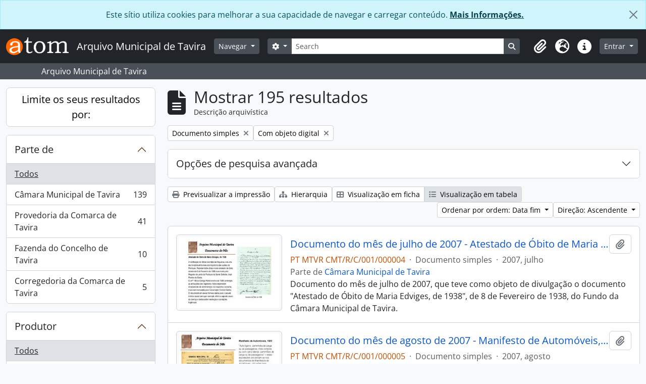

--- FILE ---
content_type: text/html; charset=utf-8
request_url: https://arquivo.cm-tavira.pt/index.php/informationobject/browse?page=7&view=table&levels=11992&sf_culture=pt&sort=endDate&topLod=0&sortDir=asc&onlyMedia=1
body_size: 10423
content:
<!DOCTYPE html>
<html lang="pt" dir="ltr">
  <head>
        <script nonce=6e82a6beb6b9e134f826631096c6add3 async src="https://www.googletagmanager.com/gtag/js?id=G-N63NQMCWKT"></script>
    <script nonce=6e82a6beb6b9e134f826631096c6add3>
    window.dataLayer = window.dataLayer || [];
    function gtag(){dataLayer.push(arguments);}
    gtag('js', new Date());
        gtag('config', 'G-N63NQMCWKT');
    </script>
    <meta charset="utf-8">
    <meta name="viewport" content="width=device-width, initial-scale=1">
    <title>Information object browse - Arquivo Municipal de Tavira</title>
        <link rel="shortcut icon" href="/favicon.ico">
    <script defer src="/dist/js/vendor.bundle.51cf3c3989802bda6211.js"></script><script defer src="/dist/js/arDominionB5Plugin.bundle.60350d2e25e79bd99c20.js"></script><link href="/dist/css/arDominionB5Plugin.bundle.5e47f9f2330e33f54f04.css" rel="stylesheet">
      </head>
  <body class="d-flex flex-column min-vh-100 informationobject browse show-edit-tooltips">
        <div class="visually-hidden-focusable p-3 border-bottom">
  <a class="btn btn-sm btn-secondary" href="#main-column">
    Skip to main content  </a>
</div>
    
<div id="privacy-message" class="alert alert-info alert-dismissible rounded-0 text-center mb-0" role="alert">
  <p>Este sítio utiliza cookies para melhorar a sua capacidade de navegar e carregar conteúdo. <a href="/index.php/privacy">Mais Informações.</a></p>  <button type="button" class="btn-close" data-bs-dismiss="alert" aria-label="Fechar"></button>
</div>



<header id="top-bar" class="navbar navbar-expand-lg navbar-dark bg-dark" role="navigation" aria-label="Main navigation">
  <div class="container-fluid">
          <a class="navbar-brand d-flex flex-wrap flex-lg-nowrap align-items-center py-0 me-0" href="/index.php/" title="Início" rel="home">
                  <img alt="AtoM logo" class="d-inline-block my-2 me-3" height="35" src="/plugins/arDominionB5Plugin/images/logo.png" />                          <span class="text-wrap my-1 me-3">Arquivo Municipal de Tavira</span>
              </a>
        <button class="navbar-toggler atom-btn-secondary my-2 me-1 px-1" type="button" data-bs-toggle="collapse" data-bs-target="#navbar-content" aria-controls="navbar-content" aria-expanded="false">
      <i 
        class="fas fa-2x fa-fw fa-bars" 
        data-bs-toggle="tooltip"
        data-bs-placement="bottom"
        title="Toggle navigation"
        aria-hidden="true">
      </i>
      <span class="visually-hidden">Toggle navigation</span>
    </button>
    <div class="collapse navbar-collapse flex-wrap justify-content-end me-1" id="navbar-content">
      <div class="d-flex flex-wrap flex-lg-nowrap flex-grow-1">
        <div class="dropdown my-2 me-3">
  <button class="btn btn-sm atom-btn-secondary dropdown-toggle" type="button" id="browse-menu" data-bs-toggle="dropdown" aria-expanded="false">
    Navegar  </button>
  <ul class="dropdown-menu mt-2" aria-labelledby="browse-menu">
    <li>
      <h6 class="dropdown-header">
        Navegar      </h6>
    </li>
                  <li id="node_browseInformationObjects">
          <a class="dropdown-item" href="/index.php/informationobject/browse" title="Descrições arquivísticas">Descrições arquivísticas</a>        </li>
                        <li id="node_browseActors">
          <a class="dropdown-item" href="/index.php/actor/browse" title="Registos de autoridade">Registos de autoridade</a>        </li>
                        <li id="node_browseRepositories">
          <a class="dropdown-item" href="/index.php/repository/browse" title="Instituição arquivística">Instituição arquivística</a>        </li>
                        <li id="node_browseFunctions">
          <a class="dropdown-item" href="/index.php/function/browse" title="Funções">Funções</a>        </li>
                        <li id="node_browseSubjects">
          <a class="dropdown-item" href="/index.php/taxonomy/index/id/35" title="Assuntos">Assuntos</a>        </li>
                        <li id="node_browsePlaces">
          <a class="dropdown-item" href="/index.php/taxonomy/index/id/42" title="Locais">Locais</a>        </li>
                        <li id="node_browseDigitalObjects">
          <a class="dropdown-item" href="/index.php/informationobject/browse?view=card&amp;onlyMedia=1&amp;topLod=0" title="Objeto digital">Objeto digital</a>        </li>
            </ul>
</div>
        <form
  id="search-box"
  class="d-flex flex-grow-1 my-2"
  role="search"
  action="/index.php/informationobject/browse">
  <h2 class="visually-hidden">Pesquisar</h2>
  <input type="hidden" name="topLod" value="0">
  <input type="hidden" name="sort" value="relevance">
  <div class="input-group flex-nowrap">
    <button
      id="search-box-options"
      class="btn btn-sm atom-btn-secondary dropdown-toggle"
      type="button"
      data-bs-toggle="dropdown"
      data-bs-auto-close="outside"
      aria-expanded="false">
      <i class="fas fa-cog" aria-hidden="true"></i>
      <span class="visually-hidden">Opções de busca</span>
    </button>
    <div class="dropdown-menu mt-2" aria-labelledby="search-box-options">
              <div class="px-3 py-2">
          <div class="form-check">
            <input
              class="form-check-input"
              type="radio"
              name="repos"
              id="search-realm-global"
              checked
              value>
            <label class="form-check-label" for="search-realm-global">
              Pesquisa global            </label>
          </div>
                            </div>
        <div class="dropdown-divider"></div>
            <a class="dropdown-item" href="/index.php/informationobject/browse?showAdvanced=1&topLod=0">
        Pesquisa avançada      </a>
    </div>
    <input
      id="search-box-input"
      class="form-control form-control-sm dropdown-toggle"
      type="search"
      name="query"
      autocomplete="off"
      value=""
      placeholder="Search"
      data-url="/index.php/search/autocomplete"
      data-bs-toggle="dropdown"
      aria-label="Search"
      aria-expanded="false">
    <ul id="search-box-results" class="dropdown-menu mt-2" aria-labelledby="search-box-input"></ul>
    <button class="btn btn-sm atom-btn-secondary" type="submit">
      <i class="fas fa-search" aria-hidden="true"></i>
      <span class="visually-hidden">Busque na página de navegação</span>
    </button>
  </div>
</form>
      </div>
      <div class="d-flex flex-nowrap flex-column flex-lg-row align-items-strech align-items-lg-center">
        <ul class="navbar-nav mx-lg-2">
                    <li class="nav-item dropdown d-flex flex-column">
  <a
    class="nav-link dropdown-toggle d-flex align-items-center p-0"
    href="#"
    id="clipboard-menu"
    role="button"
    data-bs-toggle="dropdown"
    aria-expanded="false"
    data-total-count-label="registros adicionados"
    data-alert-close="Fechar"
    data-load-alert-message="Ocorreu um erro ao carregar o conteúdo da área de transferência."
    data-export-alert-message="A área de transferência está vazia para este tipo de entidade."
    data-export-check-url="/index.php/clipboard/exportCheck"
    data-delete-alert-message="Nota: Os itens da área de transferência não inseridos nesta página serão removidos da área de transferência quando a página for atualizada. Poderá re-selecioná-los agora, ou recarregar a página para removê-los completamente. Usando os botões de ordenação ou de pré-visualização de impressão também causará um recarregamento da página - assim, qualquer coisa atualmente desselecionada será perdida!">
    <i
      class="fas fa-2x fa-fw fa-paperclip px-0 px-lg-2 py-2"
      data-bs-toggle="tooltip"
      data-bs-placement="bottom"
      data-bs-custom-class="d-none d-lg-block"
      title="Área de transferência"
      aria-hidden="true">
    </i>
    <span class="d-lg-none mx-1" aria-hidden="true">
      Área de transferência    </span>
    <span class="visually-hidden">
      Área de transferência    </span>
  </a>
  <ul class="dropdown-menu dropdown-menu-end mb-2" aria-labelledby="clipboard-menu">
    <li>
      <h6 class="dropdown-header">
        Área de transferência      </h6>
    </li>
    <li class="text-muted text-nowrap px-3 pb-2">
      <span
        id="counts-block"
        data-information-object-label="Descrição arquivística"
        data-actor-object-label="Registo de autoridade"
        data-repository-object-label="Instituição de arquivo">
      </span>
    </li>
                  <li id="node_clearClipboard">
          <a class="dropdown-item" href="/index.php/" title="Limpar todas as seleções">Limpar todas as seleções</a>        </li>
                        <li id="node_goToClipboard">
          <a class="dropdown-item" href="/index.php/clipboard/view" title="Ir para a área de transferência">Ir para a área de transferência</a>        </li>
                        <li id="node_loadClipboard">
          <a class="dropdown-item" href="/index.php/clipboard/load" title="Carregar área de transferência">Carregar área de transferência</a>        </li>
                        <li id="node_saveClipboard">
          <a class="dropdown-item" href="/index.php/clipboard/save" title="Gravar área de transferência">Gravar área de transferência</a>        </li>
            </ul>
</li>
                      <li class="nav-item dropdown d-flex flex-column">
  <a
    class="nav-link dropdown-toggle d-flex align-items-center p-0"
    href="#"
    id="language-menu"
    role="button"
    data-bs-toggle="dropdown"
    aria-expanded="false">
    <i
      class="fas fa-2x fa-fw fa-globe-europe px-0 px-lg-2 py-2"
      data-bs-toggle="tooltip"
      data-bs-placement="bottom"
      data-bs-custom-class="d-none d-lg-block"
      title="Idioma"
      aria-hidden="true">
    </i>
    <span class="d-lg-none mx-1" aria-hidden="true">
      Idioma    </span>
    <span class="visually-hidden">
      Idioma    </span>  
  </a>
  <ul class="dropdown-menu dropdown-menu-end mb-2" aria-labelledby="language-menu">
    <li>
      <h6 class="dropdown-header">
        Idioma      </h6>
    </li>
          <li>
        <a class="dropdown-item" href="/index.php/informationobject/browse?sf_culture=en&amp;page=7&amp;view=table&amp;levels=11992&amp;sort=endDate&amp;topLod=0&amp;sortDir=asc&amp;onlyMedia=1" title="English">English</a>      </li>
          <li>
        <a class="dropdown-item" href="/index.php/informationobject/browse?sf_culture=fr&amp;page=7&amp;view=table&amp;levels=11992&amp;sort=endDate&amp;topLod=0&amp;sortDir=asc&amp;onlyMedia=1" title="Français">Français</a>      </li>
          <li>
        <a class="dropdown-item" href="/index.php/informationobject/browse?sf_culture=es&amp;page=7&amp;view=table&amp;levels=11992&amp;sort=endDate&amp;topLod=0&amp;sortDir=asc&amp;onlyMedia=1" title="Español">Español</a>      </li>
          <li>
        <a class="dropdown-item" href="/index.php/informationobject/browse?sf_culture=nl&amp;page=7&amp;view=table&amp;levels=11992&amp;sort=endDate&amp;topLod=0&amp;sortDir=asc&amp;onlyMedia=1" title="Nederlands">Nederlands</a>      </li>
          <li>
        <a class="dropdown-item" href="/index.php/informationobject/browse?sf_culture=pt&amp;page=7&amp;view=table&amp;levels=11992&amp;sort=endDate&amp;topLod=0&amp;sortDir=asc&amp;onlyMedia=1" title="Português">Português</a>      </li>
      </ul>
</li>
                    <li class="nav-item dropdown d-flex flex-column">
  <a
    class="nav-link dropdown-toggle d-flex align-items-center p-0"
    href="#"
    id="quick-links-menu"
    role="button"
    data-bs-toggle="dropdown"
    aria-expanded="false">
    <i
      class="fas fa-2x fa-fw fa-info-circle px-0 px-lg-2 py-2"
      data-bs-toggle="tooltip"
      data-bs-placement="bottom"
      data-bs-custom-class="d-none d-lg-block"
      title="Ligações rápidas"
      aria-hidden="true">
    </i>
    <span class="d-lg-none mx-1" aria-hidden="true">
      Ligações rápidas    </span> 
    <span class="visually-hidden">
      Ligações rápidas    </span>
  </a>
  <ul class="dropdown-menu dropdown-menu-end mb-2" aria-labelledby="quick-links-menu">
    <li>
      <h6 class="dropdown-header">
        Ligações rápidas      </h6>
    </li>
                  <li id="node_home">
          <a class="dropdown-item" href="/index.php/" title="Início">Início</a>        </li>
                        <li id="node_about">
          <a class="dropdown-item" href="/index.php/about" title="Ajuda">Ajuda</a>        </li>
                        <li id="node_contactos">
          <a class="dropdown-item" href="/index.php/contactos" title="Contactos">Contactos</a>        </li>
                                  <li id="node_servicos">
          <a class="dropdown-item" href="/index.php/Servicos" title="Serviços">Serviços</a>        </li>
                                            <li id="node_privacy">
          <a class="dropdown-item" href="/index.php/privacy" title="Política de Privacidade">Política de Privacidade</a>        </li>
            </ul>
</li>
        </ul>
              <div class="dropdown my-2">
    <button class="btn btn-sm atom-btn-secondary dropdown-toggle" type="button" id="user-menu" data-bs-toggle="dropdown" data-bs-auto-close="outside" aria-expanded="false">
      Entrar    </button>
    <div class="dropdown-menu dropdown-menu-lg-end mt-2" aria-labelledby="user-menu">
      <div>
        <h6 class="dropdown-header">
          Já possui uma conta?        </h6>
      </div>
      <form class="mx-3 my-2" action="/index.php/user/login" method="post">        <input type="hidden" name="_csrf_token" value="e8fc931a76a7dd83daf2e5478f58d0ee" id="csrf_token" /><input type="hidden" name="next" value="https://arquivo.cm-tavira.pt/index.php/informationobject/browse?page=7&amp;view=table&amp;levels=11992&amp;sf_culture=pt&amp;sort=endDate&amp;topLod=0&amp;sortDir=asc&amp;onlyMedia=1" id="next" />        <div class="mb-3"><label class="form-label" for="email">Email<span aria-hidden="true" class="text-primary ms-1"><strong>*</strong></span><span class="visually-hidden">Este campo é obrigatório.</span></label><input type="text" name="email" class="form-control-sm form-control" id="email" /></div>        <div class="mb-3"><label class="form-label" for="password">Senha<span aria-hidden="true" class="text-primary ms-1"><strong>*</strong></span><span class="visually-hidden">Este campo é obrigatório.</span></label><input type="password" name="password" class="form-control-sm form-control" autocomplete="off" id="password" /></div>        <button class="btn btn-sm atom-btn-secondary" type="submit">
          Entrar        </button>
      </form>
    </div>
  </div>
      </div>
    </div>
  </div>
</header>

  <div class="bg-secondary text-white">
    <div class="container-xl py-1">
      Arquivo Municipal de Tavira    </div>
  </div>
    
<div id="wrapper" class="container-xxl pt-3 flex-grow-1">
            <div class="row">
    <div id="sidebar" class="col-md-3">
      
    <h2 class="d-grid">
      <button
        class="btn btn-lg atom-btn-white collapsed text-wrap"
        type="button"
        data-bs-toggle="collapse"
        data-bs-target="#collapse-aggregations"
        aria-expanded="false"
        aria-controls="collapse-aggregations">
        Limite os seus resultados por:      </button>
    </h2>

    <div class="collapse" id="collapse-aggregations">

      
        
      

<div class="accordion mb-3">
  <div class="accordion-item aggregation">
    <h2 class="accordion-header" id="heading-collection">
      <button
        class="accordion-button collapsed"
        type="button"
        data-bs-toggle="collapse"
        data-bs-target="#collapse-collection"
        aria-expanded="false"
        aria-controls="collapse-collection">
        Parte de       </button>
    </h2>
    <div
      id="collapse-collection"
      class="accordion-collapse collapse list-group list-group-flush"
      aria-labelledby="heading-collection">
      
              <a class="list-group-item list-group-item-action d-flex justify-content-between align-items-center active text-decoration-underline" href="/index.php/informationobject/browse?view=table&amp;levels=11992&amp;sf_culture=pt&amp;sort=endDate&amp;topLod=0&amp;sortDir=asc&amp;onlyMedia=1" title="Todos">Todos</a>          
              
        <a class="list-group-item list-group-item-action d-flex justify-content-between align-items-center text-break" href="/index.php/informationobject/browse?collection=11501&amp;view=table&amp;levels=11992&amp;sf_culture=pt&amp;sort=endDate&amp;topLod=0&amp;sortDir=asc&amp;onlyMedia=1" title="Câmara Municipal de Tavira, 139 resultados139">Câmara Municipal de Tavira<span class="visually-hidden">, 139 resultados</span><span aria-hidden="true" class="ms-3 text-nowrap">139</span></a>              
        <a class="list-group-item list-group-item-action d-flex justify-content-between align-items-center text-break" href="/index.php/informationobject/browse?collection=13004&amp;view=table&amp;levels=11992&amp;sf_culture=pt&amp;sort=endDate&amp;topLod=0&amp;sortDir=asc&amp;onlyMedia=1" title="Provedoria da Comarca de Tavira, 41 resultados41">Provedoria da Comarca de Tavira<span class="visually-hidden">, 41 resultados</span><span aria-hidden="true" class="ms-3 text-nowrap">41</span></a>              
        <a class="list-group-item list-group-item-action d-flex justify-content-between align-items-center text-break" href="/index.php/informationobject/browse?collection=12782&amp;view=table&amp;levels=11992&amp;sf_culture=pt&amp;sort=endDate&amp;topLod=0&amp;sortDir=asc&amp;onlyMedia=1" title="Fazenda do Concelho de Tavira, 10 resultados10">Fazenda do Concelho de Tavira<span class="visually-hidden">, 10 resultados</span><span aria-hidden="true" class="ms-3 text-nowrap">10</span></a>              
        <a class="list-group-item list-group-item-action d-flex justify-content-between align-items-center text-break" href="/index.php/informationobject/browse?collection=12828&amp;view=table&amp;levels=11992&amp;sf_culture=pt&amp;sort=endDate&amp;topLod=0&amp;sortDir=asc&amp;onlyMedia=1" title="Corregedoria da Comarca de Tavira, 5 resultados5">Corregedoria da Comarca de Tavira<span class="visually-hidden">, 5 resultados</span><span aria-hidden="true" class="ms-3 text-nowrap">5</span></a>          </div>
  </div>
</div>

                      
      

<div class="accordion mb-3">
  <div class="accordion-item aggregation">
    <h2 class="accordion-header" id="heading-creators">
      <button
        class="accordion-button collapsed"
        type="button"
        data-bs-toggle="collapse"
        data-bs-target="#collapse-creators"
        aria-expanded="false"
        aria-controls="collapse-creators">
        Produtor      </button>
    </h2>
    <div
      id="collapse-creators"
      class="accordion-collapse collapse list-group list-group-flush"
      aria-labelledby="heading-creators">
      
              <a class="list-group-item list-group-item-action d-flex justify-content-between align-items-center active text-decoration-underline" href="/index.php/informationobject/browse?view=table&amp;levels=11992&amp;sf_culture=pt&amp;sort=endDate&amp;topLod=0&amp;sortDir=asc&amp;onlyMedia=1" title="Todos">Todos</a>          
              
        <a class="list-group-item list-group-item-action d-flex justify-content-between align-items-center text-break" href="/index.php/informationobject/browse?creators=478&amp;view=table&amp;levels=11992&amp;sf_culture=pt&amp;sort=endDate&amp;topLod=0&amp;sortDir=asc&amp;onlyMedia=1" title="Provedoria da Comarca de Tavira, 41 resultados41">Provedoria da Comarca de Tavira<span class="visually-hidden">, 41 resultados</span><span aria-hidden="true" class="ms-3 text-nowrap">41</span></a>              
        <a class="list-group-item list-group-item-action d-flex justify-content-between align-items-center text-break" href="/index.php/informationobject/browse?creators=475&amp;view=table&amp;levels=11992&amp;sf_culture=pt&amp;sort=endDate&amp;topLod=0&amp;sortDir=asc&amp;onlyMedia=1" title="Corregedoria da Comarca de Tavira, 5 resultados5">Corregedoria da Comarca de Tavira<span class="visually-hidden">, 5 resultados</span><span aria-hidden="true" class="ms-3 text-nowrap">5</span></a>              
        <a class="list-group-item list-group-item-action d-flex justify-content-between align-items-center text-break" href="/index.php/informationobject/browse?creators=479&amp;view=table&amp;levels=11992&amp;sf_culture=pt&amp;sort=endDate&amp;topLod=0&amp;sortDir=asc&amp;onlyMedia=1" title="Fazenda do Concelho de Tavira, 2 resultados2">Fazenda do Concelho de Tavira<span class="visually-hidden">, 2 resultados</span><span aria-hidden="true" class="ms-3 text-nowrap">2</span></a>          </div>
  </div>
</div>

        
        
        
        
      

<div class="accordion mb-3">
  <div class="accordion-item aggregation">
    <h2 class="accordion-header" id="heading-levels">
      <button
        class="accordion-button"
        type="button"
        data-bs-toggle="collapse"
        data-bs-target="#collapse-levels"
        aria-expanded="true"
        aria-controls="collapse-levels">
        Nível de descrição      </button>
    </h2>
    <div
      id="collapse-levels"
      class="accordion-collapse collapse show list-group list-group-flush"
      aria-labelledby="heading-levels">
      
              <a class="list-group-item list-group-item-action d-flex justify-content-between align-items-center" href="/index.php/informationobject/browse?view=table&amp;sf_culture=pt&amp;sort=endDate&amp;topLod=0&amp;sortDir=asc&amp;onlyMedia=1" title="Todos">Todos</a>          
              
        <a class="list-group-item list-group-item-action d-flex justify-content-between align-items-center text-break active text-decoration-underline" href="/index.php/informationobject/browse?levels=11992&amp;view=table&amp;sf_culture=pt&amp;sort=endDate&amp;topLod=0&amp;sortDir=asc&amp;onlyMedia=1" title="Documento simples, 195 resultados195">Documento simples<span class="visually-hidden">, 195 resultados</span><span aria-hidden="true" class="ms-3 text-nowrap">195</span></a>          </div>
  </div>
</div>

        
    </div>

      </div>
    <div id="main-column" role="main" class="col-md-9">
        
  <div class="multiline-header d-flex align-items-center mb-3">
    <i class="fas fa-3x fa-file-alt me-3" aria-hidden="true"></i>
    <div class="d-flex flex-column">
      <h1 class="mb-0" aria-describedby="heading-label">
                  Mostrar 195 resultados              </h1>
      <span class="small" id="heading-label">
        Descrição arquivística      </span>
    </div>
  </div>
        <div class="d-flex flex-wrap gap-2">
    
                <a 
  href="/index.php/informationobject/browse?page=7&view=table&sf_culture=pt&sort=endDate&topLod=0&sortDir=asc&onlyMedia=1"
  class="btn btn-sm atom-btn-white align-self-start mw-100 filter-tag d-flex">
  <span class="visually-hidden">
    Remover filtro:  </span>
  <span class="text-truncate d-inline-block">
    Documento simples  </span>
  <i aria-hidden="true" class="fas fa-times ms-2 align-self-center"></i>
</a>
          <a 
  href="/index.php/informationobject/browse?page=7&view=table&levels=11992&sf_culture=pt&sort=endDate&topLod=0&sortDir=asc"
  class="btn btn-sm atom-btn-white align-self-start mw-100 filter-tag d-flex">
  <span class="visually-hidden">
    Remover filtro:  </span>
  <span class="text-truncate d-inline-block">
    Com objeto digital  </span>
  <i aria-hidden="true" class="fas fa-times ms-2 align-self-center"></i>
</a>
          </div>

      
  <div class="accordion mb-3 adv-search" role="search">
  <div class="accordion-item">
    <h2 class="accordion-header" id="heading-adv-search">
      <button class="accordion-button collapsed" type="button" data-bs-toggle="collapse" data-bs-target="#collapse-adv-search" aria-expanded="false" aria-controls="collapse-adv-search" data-cy="advanced-search-toggle">
        Opções de pesquisa avançada      </button>
    </h2>
    <div id="collapse-adv-search" class="accordion-collapse collapse" aria-labelledby="heading-adv-search">
      <div class="accordion-body">
        <form name="advanced-search-form" method="get" action="/index.php/informationobject/browse">
                      <input type="hidden" name="view" value="table"/>
                      <input type="hidden" name="sort" value="endDate"/>
          
          <h5>Procurar resultados com:</h5>

          <div class="criteria mb-4">

            
              
            
            
            <div class="criterion row align-items-center">

              <div class="col-xl-auto mb-3 adv-search-boolean">
                <select class="form-select" name="so0">
                  <option value="and">e</option>
                  <option value="or">ou</option>
                  <option value="not">não</option>
                </select>
              </div>

              <div class="col-xl-auto flex-grow-1 mb-3">
                <input class="form-control" type="text" aria-label="Pesquisar" placeholder="Pesquisar" name="sq0">
              </div>

              <div class="col-xl-auto mb-3 text-center">
                <span class="form-text">em</span>
              </div>

              <div class="col-xl-auto mb-3">
                <select class="form-select" name="sf0">
                                      <option value="">
                      Qualquer campo                    </option>
                                      <option value="title">
                      Título                    </option>
                                      <option value="archivalHistory">
                      História do arquivo                    </option>
                                      <option value="scopeAndContent">
                      Âmbito e conteúdo                    </option>
                                      <option value="extentAndMedium">
                      Dimensão e suporte                    </option>
                                      <option value="subject">
                      Pontos de acesso - Assuntos                    </option>
                                      <option value="name">
                      Pontos de acesso - Nomes                    </option>
                                      <option value="place">
                      Pontos de acesso - Locais                    </option>
                                      <option value="genre">
                      Pontos de acesso de género                    </option>
                                      <option value="identifier">
                      Identificador                    </option>
                                      <option value="referenceCode">
                      Código de referência                    </option>
                                      <option value="digitalObjectTranscript">
                      Texto do objeto digital                    </option>
                                      <option value="creator">
                      Produtor                    </option>
                                      <option value="findingAidTranscript">
                      Texto do instrumento de pesquisa                    </option>
                                      <option value="allExceptFindingAidTranscript">
                      Qualquer campo, exceto encontrar texto de ajuda                    </option>
                                  </select>
              </div>

              <div class="col-xl-auto mb-3">
                <a href="#" class="d-none d-xl-block delete-criterion" aria-label="Excluir critério">
                  <i aria-hidden="true" class="fas fa-times text-muted"></i>
                </a>
                <a href="#" class="d-xl-none delete-criterion btn btn-outline-danger w-100 mb-3">
                  Excluir critério                </a>
              </div>

            </div>

            <div class="add-new-criteria mb-3">
              <a id="add-criterion-dropdown-menu" class="btn atom-btn-white dropdown-toggle" href="#" role="button" data-bs-toggle="dropdown" aria-expanded="false">Adicionar novo critério</a>
              <ul class="dropdown-menu mt-2" aria-labelledby="add-criterion-dropdown-menu">
                <li><a class="dropdown-item" href="#" id="add-criterion-and">E</a></li>
                <li><a class="dropdown-item" href="#" id="add-criterion-or">Ou</a></li>
                <li><a class="dropdown-item" href="#" id="add-criterion-not">Não</a></li>
              </ul>
            </div>

          </div>

          <h5>Limitar resultados:</h5>

          <div class="criteria mb-4">

                          <div class="mb-3"><label class="form-label" for="repos">Entidade detentora</label><select name="repos" class="form-select" id="repos">
<option value="" selected="selected"></option>
<option value="434">Município de Tavira</option>
<option value="19831">Sociedade Recreativa Musical Luzense</option>
</select></div>            
            <div class="mb-3"><label class="form-label" for="collection">Descrição de nível superior</label><select name="collection" class="form-autocomplete form-control" id="collection">

</select><input class="list" type="hidden" value="/index.php/informationobject/autocomplete?parent=1&filterDrafts=1"></div>
          </div>

          <h5>Filtrar os resultados por:</h5>

          <div class="criteria mb-4">

            <div class="row">

              
              <div class="col-md-4">
                <div class="mb-3"><label class="form-label" for="levels">Nível de descrição</label><select name="levels" class="form-select" id="levels">
<option value=""></option>
<option value="221">Arquivo</option>
<option value="223">Coleção</option>
<option value="552">Documento composto</option>
<option value="11992" selected="selected">Documento simples</option>
<option value="226">Ficheiro</option>
<option value="436">Fundo</option>
<option value="227">Item</option>
<option value="284">Parte</option>
<option value="442">Secção</option>
<option value="448">Série</option>
<option value="224">Séries (não usar)</option>
<option value="445">Subsecção</option>
<option value="497">U.I.</option>
</select></div>              </div>
              

              <div class="col-md-4">
                <div class="mb-3"><label class="form-label" for="onlyMedia">Objeto digital disponível</label><select name="onlyMedia" class="form-select" id="onlyMedia">
<option value=""></option>
<option value="1" selected="selected">Sim</option>
<option value="0">Não</option>
</select></div>              </div>

                              <div class="col-md-4">
                  <div class="mb-3"><label class="form-label" for="findingAidStatus">Instrumento de descrição documental</label><select name="findingAidStatus" class="form-select" id="findingAidStatus">
<option value="" selected="selected"></option>
<option value="yes">Sim</option>
<option value="no">Não</option>
<option value="generated">Gerado</option>
<option value="uploaded">Transferido</option>
</select></div>                </div>
              
            </div>

            <div class="row">

                              <div class="col-md-6">
                  <div class="mb-3"><label class="form-label" for="copyrightStatus">Estado dos direitos de autor</label><select name="copyrightStatus" class="form-select" id="copyrightStatus">
<option value="" selected="selected"></option>
<option value="337">Desconhecido</option>
<option value="336">Domínio público</option>
<option value="335">Protegido por copyright</option>
</select></div>                </div>
              
                              <div class="col-md-6">
                  <div class="mb-3"><label class="form-label" for="materialType">Designação geral do material</label><select name="materialType" class="form-select" id="materialType">
<option value="" selected="selected"></option>
<option value="261">Desenho arquitetónico</option>
<option value="269">Desenho técnico</option>
<option value="267">Documento filatélico</option>
<option value="268">Documento sonoro</option>
<option value="270">Documento textual</option>
<option value="264">Imagens em movimento</option>
<option value="262">Material cartográfico</option>
<option value="263">Material gráfico</option>
<option value="265">Múltiplos suportes</option>
<option value="266">Objeto</option>
</select></div>                </div>
              
              <fieldset class="col-12">
                <legend class="visually-hidden">Filtro de descrição de nível superior</legend>
                <div class="d-grid d-sm-block">
                  <div class="form-check d-inline-block me-2">
                    <input class="form-check-input" type="radio" name="topLod" id="adv-search-top-lod-1" value="1" >
                    <label class="form-check-label" for="adv-search-top-lod-1">Descrições de nível superior</label>
                  </div>
                  <div class="form-check d-inline-block">
                    <input class="form-check-input" type="radio" name="topLod" id="adv-search-top-lod-0" value="0" checked>
                    <label class="form-check-label" for="adv-search-top-lod-0">Todas as descrições</label>
                  </div>
                </div>
              </fieldset>

            </div>

          </div>

          <h5>Filtrar por intervalo de datas:</h5>

          <div class="criteria row mb-2">

            <div class="col-md-4 start-date">
              <div class="mb-3"><label class="form-label" for="startDate">Início</label><input placeholder="YYYY-MM-DD" type="date" name="startDate" class="form-control" id="startDate" /></div>            </div>

            <div class="col-md-4 end-date">
              <div class="mb-3"><label class="form-label" for="endDate">Fim</label><input placeholder="YYYY-MM-DD" type="date" name="endDate" class="form-control" id="endDate" /></div>            </div>

            <fieldset class="col-md-4 date-type">
              <legend class="fs-6">
                <span>Resultados</span>
                <button
                  type="button"
                  class="btn btn-link mb-1"
                  data-bs-toggle="tooltip"
                  data-bs-placement="auto"
                  title='Utilize estas opções para especificar de que forma o intervalo de datas retorna os resultados. "Exato" significa que as datas de início e fim de descrições retornadas devem encaixar completamente no intervalo inserido. "Sobrepondo" significa que quaisquer descrições cujas datas de início e fim atinjam ou cubram parcialmente o intervalo de datas alvo serão retornadas.'>
                  <i aria-hidden="true" class="fas fa-question-circle text-muted"></i>
                </button>
              </legend>
              <div class="d-grid d-sm-block">
                <div class="form-check d-inline-block me-2">
                  <input class="form-check-input" type="radio" name="rangeType" id="adv-search-date-range-inclusive" value="inclusive" checked>
                  <label class="form-check-label" for="adv-search-date-range-inclusive">Sobreposição</label>
                </div>
                <div class="form-check d-inline-block">
                  <input class="form-check-input" type="radio" name="rangeType" id="adv-search-date-range-exact" value="exact" >
                  <label class="form-check-label" for="adv-search-date-range-exact">Exato</label>
                </div>
              </div>
            </fieldset>

          </div>

          <ul class="actions mb-1 nav gap-2 justify-content-center">
            <li><input type="button" class="btn atom-btn-outline-light reset" value="Redefinir"></li>
            <li><input type="submit" class="btn atom-btn-outline-light" value="Pesquisar"></li>
          </ul>

        </form>
      </div>
    </div>
  </div>
</div>

  
    <div class="d-flex flex-wrap gap-2 mb-3">
      <a
  class="btn btn-sm atom-btn-white"
  href="/index.php/informationobject/browse?page=7&view=table&levels=11992&sf_culture=pt&sort=endDate&topLod=0&sortDir=asc&onlyMedia=1&media=print">
  <i class="fas fa-print me-1" aria-hidden="true"></i>
  Previsualizar a impressão</a>

              <a
          class="btn btn-sm atom-btn-white"
          href="/index.php/browse/hierarchy">
          <i class="fas fa-sitemap me-1" aria-hidden="true"></i>
          Hierarquia        </a>
      
      
      <div class="btn-group btn-group-sm" role="group" aria-label="Opções de visualização">
  <a
    class="btn atom-btn-white text-wrap"
        href="/index.php/informationobject/browse?view=card&page=7&levels=11992&sf_culture=pt&sort=endDate&topLod=0&sortDir=asc&onlyMedia=1">
    <i class="fas fa-th-large me-1" aria-hidden="true"></i>
    Visualização em ficha  </a>
  <a
    class="btn atom-btn-white text-wrap active"
    aria-current="page"    href="/index.php/informationobject/browse?view=table&page=7&levels=11992&sf_culture=pt&sort=endDate&topLod=0&sortDir=asc&onlyMedia=1">
    <i class="fas fa-list me-1" aria-hidden="true"></i>
    Visualização em tabela  </a>
</div>

      <div class="d-flex flex-wrap gap-2 ms-auto">
        
<div class="dropdown d-inline-block">
  <button class="btn btn-sm atom-btn-white dropdown-toggle text-wrap" type="button" id="sort-button" data-bs-toggle="dropdown" aria-expanded="false">
    Ordenar por ordem: Data fim  </button>
  <ul class="dropdown-menu dropdown-menu-end mt-2" aria-labelledby="sort-button">
          <li>
        <a
          href="/index.php/informationobject/browse?sort=lastUpdated&page=7&view=table&levels=11992&sf_culture=pt&topLod=0&sortDir=asc&onlyMedia=1"
          class="dropdown-item">
          Data modificada        </a>
      </li>
          <li>
        <a
          href="/index.php/informationobject/browse?sort=alphabetic&page=7&view=table&levels=11992&sf_culture=pt&topLod=0&sortDir=asc&onlyMedia=1"
          class="dropdown-item">
          Título        </a>
      </li>
          <li>
        <a
          href="/index.php/informationobject/browse?sort=relevance&page=7&view=table&levels=11992&sf_culture=pt&topLod=0&sortDir=asc&onlyMedia=1"
          class="dropdown-item">
          Relevância        </a>
      </li>
          <li>
        <a
          href="/index.php/informationobject/browse?sort=identifier&page=7&view=table&levels=11992&sf_culture=pt&topLod=0&sortDir=asc&onlyMedia=1"
          class="dropdown-item">
          Identificador        </a>
      </li>
          <li>
        <a
          href="/index.php/informationobject/browse?sort=referenceCode&page=7&view=table&levels=11992&sf_culture=pt&topLod=0&sortDir=asc&onlyMedia=1"
          class="dropdown-item">
          Código de referência        </a>
      </li>
          <li>
        <a
          href="/index.php/informationobject/browse?sort=startDate&page=7&view=table&levels=11992&sf_culture=pt&topLod=0&sortDir=asc&onlyMedia=1"
          class="dropdown-item">
          Data de início        </a>
      </li>
          <li>
        <a
          href="/index.php/informationobject/browse?sort=endDate&page=7&view=table&levels=11992&sf_culture=pt&topLod=0&sortDir=asc&onlyMedia=1"
          class="dropdown-item active">
          Data fim        </a>
      </li>
      </ul>
</div>


<div class="dropdown d-inline-block">
  <button class="btn btn-sm atom-btn-white dropdown-toggle text-wrap" type="button" id="sortDir-button" data-bs-toggle="dropdown" aria-expanded="false">
    Direção: Ascendente  </button>
  <ul class="dropdown-menu dropdown-menu-end mt-2" aria-labelledby="sortDir-button">
          <li>
        <a
          href="/index.php/informationobject/browse?sortDir=asc&page=7&view=table&levels=11992&sf_culture=pt&sort=endDate&topLod=0&onlyMedia=1"
          class="dropdown-item active">
          Ascendente        </a>
      </li>
          <li>
        <a
          href="/index.php/informationobject/browse?sortDir=desc&page=7&view=table&levels=11992&sf_culture=pt&sort=endDate&topLod=0&onlyMedia=1"
          class="dropdown-item">
          Descendente        </a>
      </li>
      </ul>
</div>
      </div>
    </div>

          <div id="content">
        
              
<article class="search-result row g-0 p-3 border-bottom">
          <div class="col-12 col-lg-3 pb-2 pb-lg-0 pe-lg-3">
      <a href="/index.php/documento-do-mes-de-julho-de-2007-atestado-de-obito-de-maria-edviges-de-1938">
        <img alt="Documento do mês de julho de 2007 - Atestado de Óbito de Maria Edviges, de 1938" class="img-thumbnail" src="/uploads/r/municipio-de-tavira-2/b/e/8/be89527aa0707172b2f46e00c224895f0f20f32878acd5f617adbdde15d58674/07.documento_do_mes.2007_142.jpg" />      </a>
    </div>
  
  <div class="col-12 col-lg-9 d-flex flex-column gap-1">
    <div class="d-flex align-items-center gap-2">
      <a class="h5 mb-0 text-truncate" href="/index.php/documento-do-mes-de-julho-de-2007-atestado-de-obito-de-maria-edviges-de-1938" title="Documento do mês de julho de 2007 - Atestado de Óbito de Maria Edviges, de 1938">Documento do mês de julho de 2007 - Atestado de Óbito de Maria Edviges, de 1938</a>
      <button
  class="btn atom-btn-white ms-auto active-primary clipboard"
  data-clipboard-slug="documento-do-mes-de-julho-de-2007-atestado-de-obito-de-maria-edviges-de-1938"
  data-clipboard-type="informationObject"
  data-tooltip="true"  data-title="Adicionar à área de transferência"
  data-alt-title="Eliminar da área de transferência">
  <i class="fas fa-lg fa-paperclip" aria-hidden="true"></i>
  <span class="visually-hidden">
    Adicionar à área de transferência  </span>
</button>
    </div>

    <div class="d-flex flex-column gap-2">
      <div class="d-flex flex-column">
        <div class="d-flex flex-wrap">
                                <span class="text-primary">PT MTVR CMT/R/C/001/000004</span>
                      
                                    <span class="text-muted mx-2"> · </span>
                        <span class="text-muted">
              Documento simples            </span>
                      
                                                                <span class="text-muted mx-2"> · </span>
                            <span class="text-muted">
                2007, julho              </span>
                                    
                  </div>

                  <span class="text-muted">
            Parte de             <a href="/index.php/municipio-de-tavira-3" title="Câmara Municipal de Tavira">Câmara Municipal de Tavira</a>          </span> 
              </div>

              <span class="text-block d-none">
          <p>Documento do mês de julho de 2007, que teve como objeto de divulgação o documento &quot;Atestado de Óbito de Maria Edviges, de 1938&quot;, de 8 de Fevereiro de 1938, do Fundo da Câmara Municipal de Tavira.</p>        </span>
      
          </div>
  </div>
</article>
      
<article class="search-result row g-0 p-3 border-bottom">
          <div class="col-12 col-lg-3 pb-2 pb-lg-0 pe-lg-3">
      <a href="/index.php/pt-mtvr-cmt-r-c-001-000001-2">
        <img alt="Documento do mês de agosto de 2007 - Manifesto de Automóveis, 1933" class="img-thumbnail" src="/uploads/r/municipio-de-tavira-2/4/8/5/48563c9702b06138e896bcfa6407215d83b7462191b8ab97e3176ac4436cdcc9/08.documento_do_mes.2007_142.jpg" />      </a>
    </div>
  
  <div class="col-12 col-lg-9 d-flex flex-column gap-1">
    <div class="d-flex align-items-center gap-2">
      <a class="h5 mb-0 text-truncate" href="/index.php/pt-mtvr-cmt-r-c-001-000001-2" title="Documento do mês de agosto de 2007 - Manifesto de Automóveis, 1933">Documento do mês de agosto de 2007 - Manifesto de Automóveis, 1933</a>
      <button
  class="btn atom-btn-white ms-auto active-primary clipboard"
  data-clipboard-slug="pt-mtvr-cmt-r-c-001-000001-2"
  data-clipboard-type="informationObject"
  data-tooltip="true"  data-title="Adicionar à área de transferência"
  data-alt-title="Eliminar da área de transferência">
  <i class="fas fa-lg fa-paperclip" aria-hidden="true"></i>
  <span class="visually-hidden">
    Adicionar à área de transferência  </span>
</button>
    </div>

    <div class="d-flex flex-column gap-2">
      <div class="d-flex flex-column">
        <div class="d-flex flex-wrap">
                                <span class="text-primary">PT MTVR CMT/R/C/001/000005</span>
                      
                                    <span class="text-muted mx-2"> · </span>
                        <span class="text-muted">
              Documento simples            </span>
                      
                                                                <span class="text-muted mx-2"> · </span>
                            <span class="text-muted">
                2007, agosto              </span>
                                    
                  </div>

                  <span class="text-muted">
            Parte de             <a href="/index.php/municipio-de-tavira-3" title="Câmara Municipal de Tavira">Câmara Municipal de Tavira</a>          </span> 
              </div>

              <span class="text-block d-none">
          <p>Documento do mês de agosto de 2007, que teve como objeto de divulgação o documento &quot;Manifesto de Automóveis, 1933&quot;, de 14 de janeiro de 1933, do Fundo da Câmara Municipal de Tavira.</p>        </span>
      
          </div>
  </div>
</article>
      
<article class="search-result row g-0 p-3 border-bottom">
          <div class="col-12 col-lg-3 pb-2 pb-lg-0 pe-lg-3">
      <a href="/index.php/pt-mtvr-cmt-r-c-001-000001-5">
        <img alt="Documento do mês de novembro de 2007 - Alvará régio de 26 de agosto de 1506" class="img-thumbnail" src="/uploads/r/municipio-de-tavira-2/2/7/1/2716b69e8ee2a0c0c23daf32c1ceec0a722be4e254f9ecfc19f521974d11ce91/11.documento_do_mes.2007_142.jpg" />      </a>
    </div>
  
  <div class="col-12 col-lg-9 d-flex flex-column gap-1">
    <div class="d-flex align-items-center gap-2">
      <a class="h5 mb-0 text-truncate" href="/index.php/pt-mtvr-cmt-r-c-001-000001-5" title="Documento do mês de novembro de 2007 - Alvará régio de 26 de agosto de 1506">Documento do mês de novembro de 2007 - Alvará régio de 26 de agosto de 1506</a>
      <button
  class="btn atom-btn-white ms-auto active-primary clipboard"
  data-clipboard-slug="pt-mtvr-cmt-r-c-001-000001-5"
  data-clipboard-type="informationObject"
  data-tooltip="true"  data-title="Adicionar à área de transferência"
  data-alt-title="Eliminar da área de transferência">
  <i class="fas fa-lg fa-paperclip" aria-hidden="true"></i>
  <span class="visually-hidden">
    Adicionar à área de transferência  </span>
</button>
    </div>

    <div class="d-flex flex-column gap-2">
      <div class="d-flex flex-column">
        <div class="d-flex flex-wrap">
                                <span class="text-primary">PT MTVR CMT/R/C/001/000008</span>
                      
                                    <span class="text-muted mx-2"> · </span>
                        <span class="text-muted">
              Documento simples            </span>
                      
                                                                <span class="text-muted mx-2"> · </span>
                            <span class="text-muted">
                2007, novembro              </span>
                                    
                  </div>

                  <span class="text-muted">
            Parte de             <a href="/index.php/municipio-de-tavira-3" title="Câmara Municipal de Tavira">Câmara Municipal de Tavira</a>          </span> 
              </div>

              <span class="text-block d-none">
          <p>Documento do mês de novembro de 2007, que teve como objeto de divulgação o documento &quot;Alvará régio de 26 de agosto de 1506&quot;, que consta do Livro nº 1 de Registo dos Tomos da Câmara, 1733, fl. 190vº-191, do Fundo da Câmara Municipal de Tavira.</p>
<p>.<br/>.</p>        </span>
      
          </div>
  </div>
</article>
      
<article class="search-result row g-0 p-3 border-bottom">
          <div class="col-12 col-lg-3 pb-2 pb-lg-0 pe-lg-3">
      <a href="/index.php/documento-do-mes-de-dezembro-de-2007-alvara-das-estalagens-estalagens-que-for-precizo-de-19-de-marco-de-1512">
        <img alt="Documento do mês de dezembro de 2007 -  Alvará das estalagens &quot;Estalagens que for perçizo&quot;, de 19 de Março de 1512" class="img-thumbnail" src="/uploads/r/municipio-de-tavira-2/6/7/d/67d49386bb25ae1bc5ad17835e6d4c3e73d6812f013bc97255f17a1e18a2101a/12.documento_do_mes.2007_142.jpg" />      </a>
    </div>
  
  <div class="col-12 col-lg-9 d-flex flex-column gap-1">
    <div class="d-flex align-items-center gap-2">
      <a class="h5 mb-0 text-truncate" href="/index.php/documento-do-mes-de-dezembro-de-2007-alvara-das-estalagens-estalagens-que-for-precizo-de-19-de-marco-de-1512" title="Documento do mês de dezembro de 2007 -  Alvará das estalagens &quot;Estalagens que for perçizo&quot;, de 19 de Março de 1512">Documento do mês de dezembro de 2007 -  Alvará das estalagens &quot;Estalagens que for perçizo&quot;, de 19 de Março de 1512</a>
      <button
  class="btn atom-btn-white ms-auto active-primary clipboard"
  data-clipboard-slug="documento-do-mes-de-dezembro-de-2007-alvara-das-estalagens-estalagens-que-for-precizo-de-19-de-marco-de-1512"
  data-clipboard-type="informationObject"
  data-tooltip="true"  data-title="Adicionar à área de transferência"
  data-alt-title="Eliminar da área de transferência">
  <i class="fas fa-lg fa-paperclip" aria-hidden="true"></i>
  <span class="visually-hidden">
    Adicionar à área de transferência  </span>
</button>
    </div>

    <div class="d-flex flex-column gap-2">
      <div class="d-flex flex-column">
        <div class="d-flex flex-wrap">
                                <span class="text-primary">PT MTVR CMT/R/C/001/000009</span>
                      
                                    <span class="text-muted mx-2"> · </span>
                        <span class="text-muted">
              Documento simples            </span>
                      
                                                                <span class="text-muted mx-2"> · </span>
                            <span class="text-muted">
                2007, dezembro              </span>
                                    
                  </div>

                  <span class="text-muted">
            Parte de             <a href="/index.php/municipio-de-tavira-3" title="Câmara Municipal de Tavira">Câmara Municipal de Tavira</a>          </span> 
              </div>

              <span class="text-block d-none">
          <p>Documento do mês de dezembro de 2007, que teve como objeto de divulgação o documento &quot;Alvará das estalagens: Estalagens que for perçizo, de 19 de Março de 1512&quot;, que consta do Alvará de 19 de Março de 1512, no Livro nº 1 de Registo dos Tomos da Câmara, 1733, fl. 192vº e 193, do Fundo da Câmara Municipal de Tavira.<br/>.</p>
<p>.<br/>.</p>        </span>
      
          </div>
  </div>
</article>
      
<article class="search-result row g-0 p-3 border-bottom">
          <div class="col-12 col-lg-3 pb-2 pb-lg-0 pe-lg-3">
      <a href="/index.php/pt-mtvr-cmt-r-c-001-000001-6">
        <img alt="Documento do mês de janeiro de 2008 -  Peça desenhada de carruagens para rega, 1890" class="img-thumbnail" src="/uploads/r/municipio-de-tavira-2/b/5/7/b570e0fddd3f8337bfeb822db344e82c41c2adeb8c3603ff0c98ad4259887222/01.documento_do_mes.2008_142.jpg" />      </a>
    </div>
  
  <div class="col-12 col-lg-9 d-flex flex-column gap-1">
    <div class="d-flex align-items-center gap-2">
      <a class="h5 mb-0 text-truncate" href="/index.php/pt-mtvr-cmt-r-c-001-000001-6" title="Documento do mês de janeiro de 2008 -  Peça desenhada de carruagens para rega, 1890">Documento do mês de janeiro de 2008 -  Peça desenhada de carruagens para rega, 1890</a>
      <button
  class="btn atom-btn-white ms-auto active-primary clipboard"
  data-clipboard-slug="pt-mtvr-cmt-r-c-001-000001-6"
  data-clipboard-type="informationObject"
  data-tooltip="true"  data-title="Adicionar à área de transferência"
  data-alt-title="Eliminar da área de transferência">
  <i class="fas fa-lg fa-paperclip" aria-hidden="true"></i>
  <span class="visually-hidden">
    Adicionar à área de transferência  </span>
</button>
    </div>

    <div class="d-flex flex-column gap-2">
      <div class="d-flex flex-column">
        <div class="d-flex flex-wrap">
                                <span class="text-primary">PT MTVR CMT/R/C/001/000010</span>
                      
                                    <span class="text-muted mx-2"> · </span>
                        <span class="text-muted">
              Documento simples            </span>
                      
                                                                <span class="text-muted mx-2"> · </span>
                            <span class="text-muted">
                2008, janeiro              </span>
                                    
                  </div>

                  <span class="text-muted">
            Parte de             <a href="/index.php/municipio-de-tavira-3" title="Câmara Municipal de Tavira">Câmara Municipal de Tavira</a>          </span> 
              </div>

              <span class="text-block d-none">
          <p>Documento do mês de janeiro de 2008, que teve como objeto de divulgação o documento &quot;Peça desenhada de carruagens para rega, 1890&quot;, respeitante à Correspondência recebida da Câmara Municipal de Tavira, ao ofício de 17 de Julho de 1890, do Fundo da Câmara Municipal de Tavira.</p>        </span>
      
          </div>
  </div>
</article>
      
<article class="search-result row g-0 p-3 border-bottom">
          <div class="col-12 col-lg-3 pb-2 pb-lg-0 pe-lg-3">
      <a href="/index.php/pt-mtvr-cmt-r-c-001-000001-7">
        <img alt="Documento do mês de fevereiro de 2008 -  Convite para as &quot;solenes exéquias suffragando a alma de sua Magestade&quot;" class="img-thumbnail" src="/uploads/r/municipio-de-tavira-2/5/e/4/5e447e033d1770ad9e39b3323d5eb943e4ffcf70769ea01beb9286e3e529a52e/02.documento_do_mes.2008_142.jpg" />      </a>
    </div>
  
  <div class="col-12 col-lg-9 d-flex flex-column gap-1">
    <div class="d-flex align-items-center gap-2">
      <a class="h5 mb-0 text-truncate" href="/index.php/pt-mtvr-cmt-r-c-001-000001-7" title="Documento do mês de fevereiro de 2008 -  Convite para as &quot;solenes exéquias suffragando a alma de sua Magestade&quot;">Documento do mês de fevereiro de 2008 -  Convite para as &quot;solenes exéquias suffragando a alma de sua Magestade&quot;</a>
      <button
  class="btn atom-btn-white ms-auto active-primary clipboard"
  data-clipboard-slug="pt-mtvr-cmt-r-c-001-000001-7"
  data-clipboard-type="informationObject"
  data-tooltip="true"  data-title="Adicionar à área de transferência"
  data-alt-title="Eliminar da área de transferência">
  <i class="fas fa-lg fa-paperclip" aria-hidden="true"></i>
  <span class="visually-hidden">
    Adicionar à área de transferência  </span>
</button>
    </div>

    <div class="d-flex flex-column gap-2">
      <div class="d-flex flex-column">
        <div class="d-flex flex-wrap">
                                <span class="text-primary">PT MTVR CMT/R/C/001/000011</span>
                      
                                    <span class="text-muted mx-2"> · </span>
                        <span class="text-muted">
              Documento simples            </span>
                      
                                                                <span class="text-muted mx-2"> · </span>
                            <span class="text-muted">
                2008, fevereiro              </span>
                                    
                  </div>

                  <span class="text-muted">
            Parte de             <a href="/index.php/municipio-de-tavira-3" title="Câmara Municipal de Tavira">Câmara Municipal de Tavira</a>          </span> 
              </div>

              <span class="text-block d-none">
          <p>Documento do mês de fevereiro de 2008, que teve como objeto de divulgação o documento &quot;Convite para as solenes exéquias suffragando a alma de sua Magestade&quot;, respeitante à Correspondência recebida da Câmara Municipal de Tavira, ao ofício de 04 de Março de 1908, do Fundo da Câmara Municipal de Tavira .</p>        </span>
      
          </div>
  </div>
</article>
      
<article class="search-result row g-0 p-3 border-bottom">
          <div class="col-12 col-lg-3 pb-2 pb-lg-0 pe-lg-3">
      <a href="/index.php/pt-mtvr-cmt-r-c-001-000012">
        <img alt="Documento do mês de abril de 2008 - Descoberta de uma mina de ferro" class="img-thumbnail" src="/uploads/r/municipio-de-tavira-2/b/6/3/b6358661e6a7ae3d4b742db4253764dcd05eb0387caad8ddcb259be2ef963957/04.documento_do_mes.2008_atualizado_142.jpg" />      </a>
    </div>
  
  <div class="col-12 col-lg-9 d-flex flex-column gap-1">
    <div class="d-flex align-items-center gap-2">
      <a class="h5 mb-0 text-truncate" href="/index.php/pt-mtvr-cmt-r-c-001-000012" title="Documento do mês de abril de 2008 - Descoberta de uma mina de ferro">Documento do mês de abril de 2008 - Descoberta de uma mina de ferro</a>
      <button
  class="btn atom-btn-white ms-auto active-primary clipboard"
  data-clipboard-slug="pt-mtvr-cmt-r-c-001-000012"
  data-clipboard-type="informationObject"
  data-tooltip="true"  data-title="Adicionar à área de transferência"
  data-alt-title="Eliminar da área de transferência">
  <i class="fas fa-lg fa-paperclip" aria-hidden="true"></i>
  <span class="visually-hidden">
    Adicionar à área de transferência  </span>
</button>
    </div>

    <div class="d-flex flex-column gap-2">
      <div class="d-flex flex-column">
        <div class="d-flex flex-wrap">
                                <span class="text-primary">PT MTVR CMT/R/C/001/000013</span>
                      
                                    <span class="text-muted mx-2"> · </span>
                        <span class="text-muted">
              Documento simples            </span>
                      
                                                                <span class="text-muted mx-2"> · </span>
                            <span class="text-muted">
                2008, abril              </span>
                                    
                  </div>

                  <span class="text-muted">
            Parte de             <a href="/index.php/municipio-de-tavira-3" title="Câmara Municipal de Tavira">Câmara Municipal de Tavira</a>          </span> 
              </div>

              <span class="text-block d-none">
          <p>Documento do mês de abril de 2008, que teve como objeto de divulgação o documento &quot;Descoberta de Minas, 8 de janeiro de 1877&quot;, cx. A.158, do Fundo da Câmara Municipal de Tavira.</p>        </span>
      
          </div>
  </div>
</article>
      
<article class="search-result row g-0 p-3 border-bottom">
          <div class="col-12 col-lg-3 pb-2 pb-lg-0 pe-lg-3">
      <a href="/index.php/pt-mtvr-cmt-r-c-001-000016">
        <img alt="Documento do mês de julho de 2008 - Termo de Arrematação da obra de carpinteiro no Arquivo" class="img-thumbnail" src="/uploads/r/municipio-de-tavira-2/1/c/e/1ced48e04d14cb2f1ae098927a97563a6cafc44a0864acfc39f04f0ae2b76118/07.documento_do_mes.2008_142.jpg" />      </a>
    </div>
  
  <div class="col-12 col-lg-9 d-flex flex-column gap-1">
    <div class="d-flex align-items-center gap-2">
      <a class="h5 mb-0 text-truncate" href="/index.php/pt-mtvr-cmt-r-c-001-000016" title="Documento do mês de julho de 2008 - Termo de Arrematação da obra de carpinteiro no Arquivo">Documento do mês de julho de 2008 - Termo de Arrematação da obra de carpinteiro no Arquivo</a>
      <button
  class="btn atom-btn-white ms-auto active-primary clipboard"
  data-clipboard-slug="pt-mtvr-cmt-r-c-001-000016"
  data-clipboard-type="informationObject"
  data-tooltip="true"  data-title="Adicionar à área de transferência"
  data-alt-title="Eliminar da área de transferência">
  <i class="fas fa-lg fa-paperclip" aria-hidden="true"></i>
  <span class="visually-hidden">
    Adicionar à área de transferência  </span>
</button>
    </div>

    <div class="d-flex flex-column gap-2">
      <div class="d-flex flex-column">
        <div class="d-flex flex-wrap">
                                <span class="text-primary">PT MTVR CMT/R/C/001/000016</span>
                      
                                    <span class="text-muted mx-2"> · </span>
                        <span class="text-muted">
              Documento simples            </span>
                      
                                                                <span class="text-muted mx-2"> · </span>
                            <span class="text-muted">
                2008, julho              </span>
                                    
                  </div>

                  <span class="text-muted">
            Parte de             <a href="/index.php/municipio-de-tavira-3" title="Câmara Municipal de Tavira">Câmara Municipal de Tavira</a>          </span> 
              </div>

              <span class="text-block d-none">
          <p>Documento do mês de julho de 2008, que teve como objeto de divulgação o documento &quot;Termo de Arrematação da obra de carpinteiro no Arquivo&quot;, que consta do Livro dos Acórdãos da Câmara, Livro 12 de 1860 - 1863, fl.75, do Fundo da Câmara Municipal de Tavira.</p>        </span>
      
          </div>
  </div>
</article>
      
<article class="search-result row g-0 p-3 border-bottom">
          <div class="col-12 col-lg-3 pb-2 pb-lg-0 pe-lg-3">
      <a href="/index.php/pt-mtvr-cmt-r-c-001-000001-8">
        <img alt="Documento do mês de março de 2008 -  Relação dos fornos de cozer pão da freguesia de Santo Estevão" class="img-thumbnail" src="/uploads/r/municipio-de-tavira-2/1/2/3/1232ec057876d3c856d6859f16c04f70686da759599fbf503f4d26b67d08fb70/03.documento_do_mes.2008_atualizado_expurgado_142.jpg" />      </a>
    </div>
  
  <div class="col-12 col-lg-9 d-flex flex-column gap-1">
    <div class="d-flex align-items-center gap-2">
      <a class="h5 mb-0 text-truncate" href="/index.php/pt-mtvr-cmt-r-c-001-000001-8" title="Documento do mês de março de 2008 -  Relação dos fornos de cozer pão da freguesia de Santo Estevão">Documento do mês de março de 2008 -  Relação dos fornos de cozer pão da freguesia de Santo Estevão</a>
      <button
  class="btn atom-btn-white ms-auto active-primary clipboard"
  data-clipboard-slug="pt-mtvr-cmt-r-c-001-000001-8"
  data-clipboard-type="informationObject"
  data-tooltip="true"  data-title="Adicionar à área de transferência"
  data-alt-title="Eliminar da área de transferência">
  <i class="fas fa-lg fa-paperclip" aria-hidden="true"></i>
  <span class="visually-hidden">
    Adicionar à área de transferência  </span>
</button>
    </div>

    <div class="d-flex flex-column gap-2">
      <div class="d-flex flex-column">
        <div class="d-flex flex-wrap">
                                <span class="text-primary">PT MTVR CMT/R/C/001/000012</span>
                      
                                    <span class="text-muted mx-2"> · </span>
                        <span class="text-muted">
              Documento simples            </span>
                      
                                                                <span class="text-muted mx-2"> · </span>
                            <span class="text-muted">
                2008, março              </span>
                                    
                  </div>

                  <span class="text-muted">
            Parte de             <a href="/index.php/municipio-de-tavira-3" title="Câmara Municipal de Tavira">Câmara Municipal de Tavira</a>          </span> 
              </div>

              <span class="text-block d-none">
          <p>Documento do mês de março de 2008, que teve como objeto de divulgação o documento &quot;Relação dos fornos de cozer pão da freguesia de Santo Estevão&quot;, de 17 Outubro de 1930, do Fundo da Câmara Municipal de Tavira.</p>        </span>
      
          </div>
  </div>
</article>
      
<article class="search-result row g-0 p-3 border-bottom">
          <div class="col-12 col-lg-3 pb-2 pb-lg-0 pe-lg-3">
      <a href="/index.php/pt-mtvr-cmt-r-c-001-000015">
        <img alt="Documento do mês de junho de 2008 - Livro de Registo do Batalhão da Guarda Nacional da Cidade de Tavira" class="img-thumbnail" src="/uploads/r/municipio-de-tavira-2/1/c/7/1c7a84104b08d3368baca13f60c9c60568cfd25fe9d1b5ff02d07b58551da30c/06.documento_do_mes.2008_142.jpg" />      </a>
    </div>
  
  <div class="col-12 col-lg-9 d-flex flex-column gap-1">
    <div class="d-flex align-items-center gap-2">
      <a class="h5 mb-0 text-truncate" href="/index.php/pt-mtvr-cmt-r-c-001-000015" title="Documento do mês de junho de 2008 - Livro de Registo do Batalhão da Guarda Nacional da Cidade de Tavira">Documento do mês de junho de 2008 - Livro de Registo do Batalhão da Guarda Nacional da Cidade de Tavira</a>
      <button
  class="btn atom-btn-white ms-auto active-primary clipboard"
  data-clipboard-slug="pt-mtvr-cmt-r-c-001-000015"
  data-clipboard-type="informationObject"
  data-tooltip="true"  data-title="Adicionar à área de transferência"
  data-alt-title="Eliminar da área de transferência">
  <i class="fas fa-lg fa-paperclip" aria-hidden="true"></i>
  <span class="visually-hidden">
    Adicionar à área de transferência  </span>
</button>
    </div>

    <div class="d-flex flex-column gap-2">
      <div class="d-flex flex-column">
        <div class="d-flex flex-wrap">
                                <span class="text-primary">PT MTVR CMT/R/C/001/000015</span>
                      
                                    <span class="text-muted mx-2"> · </span>
                        <span class="text-muted">
              Documento simples            </span>
                      
                                                                <span class="text-muted mx-2"> · </span>
                            <span class="text-muted">
                2008, junho              </span>
                                    
                  </div>

                  <span class="text-muted">
            Parte de             <a href="/index.php/municipio-de-tavira-3" title="Câmara Municipal de Tavira">Câmara Municipal de Tavira</a>          </span> 
              </div>

              <span class="text-block d-none">
          <p>Documento do mês de junho de 2008, que teve como objeto de divulgação o documento &quot;Livro de Registo do Batalhão da Guarda Nacional da Cidade de Tavira, 1835 - 1839&quot;, do Fundo da Câmara Municipal de Tavira.</p>        </span>
      
          </div>
  </div>
</article>
        </div>
      
          <nav aria-label="Navegação de página">

  <div class="result-count text-center mb-2">
          Resultados 61 a 70 de 195      </div>

  <ul class="pagination justify-content-center">

    
          <li class="page-item">
        <a class="page-link" href="/index.php/informationobject/browse?page=6&amp;view=table&amp;levels=11992&amp;sf_culture=pt&amp;sort=endDate&amp;topLod=0&amp;sortDir=asc&amp;onlyMedia=1" title="Anterior">Anterior</a>      </li>
    
    
      
                  <li class="page-item d-none d-sm-block">
            <a class="page-link" title="Ir para a página 1" href="/index.php/informationobject/browse?page=1&amp;view=table&amp;levels=11992&amp;sf_culture=pt&amp;sort=endDate&amp;topLod=0&amp;sortDir=asc&amp;onlyMedia=1">1</a>          </li>
        
                  <li class="page-item disabled dots d-none d-sm-block">
            <span class="page-link">...</span>
          </li>
        
      
              <li class="page-item d-none d-sm-block">
          <a class="page-link" title="Ir para a página 4" href="/index.php/informationobject/browse?page=4&amp;view=table&amp;levels=11992&amp;sf_culture=pt&amp;sort=endDate&amp;topLod=0&amp;sortDir=asc&amp;onlyMedia=1">4</a>        </li>
      
    
      
              <li class="page-item d-none d-sm-block">
          <a class="page-link" title="Ir para a página 5" href="/index.php/informationobject/browse?page=5&amp;view=table&amp;levels=11992&amp;sf_culture=pt&amp;sort=endDate&amp;topLod=0&amp;sortDir=asc&amp;onlyMedia=1">5</a>        </li>
      
    
      
              <li class="page-item d-none d-sm-block">
          <a class="page-link" title="Ir para a página 6" href="/index.php/informationobject/browse?page=6&amp;view=table&amp;levels=11992&amp;sf_culture=pt&amp;sort=endDate&amp;topLod=0&amp;sortDir=asc&amp;onlyMedia=1">6</a>        </li>
      
    
      
              <li class="page-item active d-none d-sm-block" aria-current="page">
          <span class="page-link">7</span>
        </li>
      
    
      
              <li class="page-item d-none d-sm-block">
          <a class="page-link" title="Ir para a página 8" href="/index.php/informationobject/browse?page=8&amp;view=table&amp;levels=11992&amp;sf_culture=pt&amp;sort=endDate&amp;topLod=0&amp;sortDir=asc&amp;onlyMedia=1">8</a>        </li>
      
    
      
              <li class="page-item d-none d-sm-block">
          <a class="page-link" title="Ir para a página 9" href="/index.php/informationobject/browse?page=9&amp;view=table&amp;levels=11992&amp;sf_culture=pt&amp;sort=endDate&amp;topLod=0&amp;sortDir=asc&amp;onlyMedia=1">9</a>        </li>
      
    
      
              <li class="page-item d-none d-sm-block">
          <a class="page-link" title="Ir para a página 10" href="/index.php/informationobject/browse?page=10&amp;view=table&amp;levels=11992&amp;sf_culture=pt&amp;sort=endDate&amp;topLod=0&amp;sortDir=asc&amp;onlyMedia=1">10</a>        </li>
      
    
          <li class="page-item disabled dots d-none d-sm-block">
        <span class="page-link">...</span>
      </li>
      <li class="page-item d-none d-sm-block">
        <a class="page-link" href="/index.php/informationobject/browse?page=20&amp;view=table&amp;levels=11992&amp;sf_culture=pt&amp;sort=endDate&amp;topLod=0&amp;sortDir=asc&amp;onlyMedia=1" title="20">20</a>      </li>
    
          <li class="page-item">
        <a class="page-link" href="/index.php/informationobject/browse?page=8&amp;view=table&amp;levels=11992&amp;sf_culture=pt&amp;sort=endDate&amp;topLod=0&amp;sortDir=asc&amp;onlyMedia=1" title="Próximo">Próximo</a>      </li>
    
  </ul>

</nav>
      </div>
  </div>
</div>

        <footer>

  
  
  <div id="print-date">
    Impressão: 2026-02-03  </div>

  <div id="js-i18n">
    <div id="read-more-less-links"
      data-read-more-text="Read more" 
      data-read-less-text="Read less">
    </div>
  </div>

</footer>
  </body>
</html>
